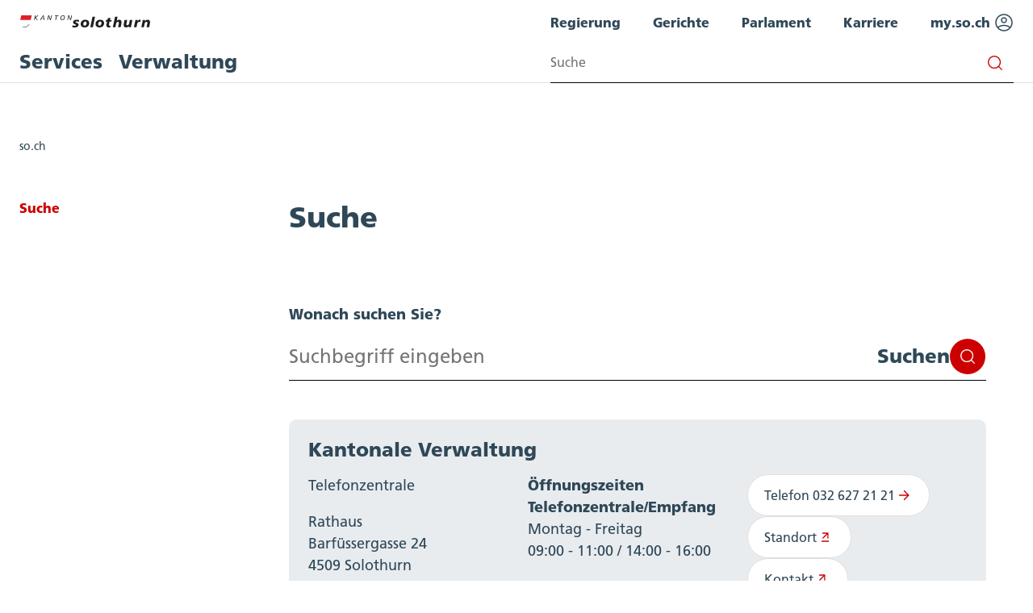

--- FILE ---
content_type: text/html; charset=utf-8
request_url: https://so.ch/suche/suche/?tx_solr%5Bfilter%5D%5B0%5D=types%3Apages&tx_solr%5Bfilter%5D%5B1%5D=rootline%3A%2F4688%2F18358%2F&tx_solr%5Bfilter%5D%5B2%5D=rootline%3A%2F4688%2F4323%2F18330%2F4502%2F&tx_solr%5Bfilter%5D%5B3%5D=rootline%3A%2F4688%2F32%2F10418%2F10336%2F&tx_solr%5Bfilter%5D%5B4%5D=rootline%3A%2F4688%2F553%2F3871%2F24575%2F&tx_solr%5Bfilter%5D%5B5%5D=rootline%3A%2F4688%2F32%2F296%2F17907%2F&tx_solr%5Bfilter%5D%5B6%5D=rootline%3A%2F4688%2F553%2F2222%2F2379%2F&tx_solr%5Bfilter%5D%5B7%5D=rootline%3A%2F4688%2F32%2F17914%2F112%2F&tx_solr%5Bfilter%5D%5B8%5D=rootline%3A%2F4688%2F4323%2F18323%2F4466%2F&tx_solr%5Bfilter%5D%5B9%5D=rootline%3A%2F4688%2F323%2F355%2F&tx_solr%5Bfilter%5D%5B10%5D=rootline%3A%2F4688%2F18358%2F23381%2F&tx_solr%5Bfilter%5D%5B11%5D=rootline%3A%2F4688%2F553%2F1326%2F1403%2F&tx_solr%5Bfilter%5D%5B12%5D=rootline%3A%2F4688%2F4323%2F4324%2F4326%2F&tx_solr%5Bfilter%5D%5B13%5D=rootline%3A%2F4688%2F4323%2F18330%2F4500%2F&tx_solr%5Bfilter%5D%5B14%5D=rootline%3A%2F4688%2F553%2F2222%2F2225%2F&tx_solr%5Bfilter%5D%5B15%5D=rootline%3A%2F4688%2F553%2F2222%2F2231%2F&tx_solr%5Bfilter%5D%5B16%5D=rootline%3A%2F4688%2F553%2F3323%2F&tx_solr%5Bfilter%5D%5B17%5D=rootline%3A%2F4688%2F553%2F3323%2F3347%2F&tx_solr%5Bfilter%5D%5B18%5D=rootline%3A%2F4688%2F4323%2F18330%2F20990%2F&tx_solr%5Bfilter%5D%5B19%5D=rootline%3A%2F4688%2F323%2F13627%2F25399%2F
body_size: 8700
content:
<!DOCTYPE html>
<html lang="de">
<head>

<meta charset="utf-8">
<!-- 
	This website is powered by TYPO3 - inspiring people to share!
	TYPO3 is a free open source Content Management Framework initially created by Kasper Skaarhoj and licensed under GNU/GPL.
	TYPO3 is copyright 1998-2026 of Kasper Skaarhoj. Extensions are copyright of their respective owners.
	Information and contribution at https://typo3.org/
-->



<title>Suche - Kanton Solothurn</title>
<meta name="generator" content="TYPO3 CMS">
<meta name="robots" content="noindex,nofollow">
<meta name="viewport" content="width=device-width, initial-scale=1, maximum-scale=2">
<meta name="twitter:card" content="summary">
<meta name="google-site-verification" content="AnRKPckuPMMUq5H1Ub6t-0c21_j7BllMUU-c1R1D61c">


<link rel="stylesheet" href="/typo3temp/assets/compressed/merged-bad567f9692372bce601f8170b6e4750.css?1768888471" media="all">








</head>
<body id="Page4694" class="layout-content">
<div class="page">

	<header id="header" data-header>
		
    <div class="header-container">
        <a aria-label="Zur Hauptseite" class="logo" title="Zur Hauptseite" accesskey="0" href="/" data-link-type="page">
	<svg xmlns="http://www.w3.org/2000/svg" id="logo" viewBox="0 0 171.086 15.742">
		<g>
			<path d="m20.424.104h.877l-.595,2.634.016.017L23.658.104h1.156l-3.296,2.951,2.43,3.036h-1.105l-2.242-2.864-.613,2.864h-.887L20.424.104Z" fill="#1d1d1b"></path>
			<path d="m31.676,3.878h-2.428l1.852-2.848.576,2.848Zm-4.827,2.213h.972l.981-1.509h3.006l.324,1.509h.904L31.685.104h-.867s-3.969,5.987-3.969,5.987Z" fill="#1d1d1b"></path>
			<path d="m37.714.104h1.157l1.726,5.017h.018L41.701.104h.833l-1.332,5.987h-1.131l-1.726-4.975h-.016l-1.042,4.975h-.843L37.714.104Z" fill="#1d1d1b"></path>
			<path d="m50.965.858h-1.903l-1.147,5.233h-.886l1.149-5.233h-1.902l.167-.754h4.687s-.165.754-.165.754Z" fill="#1d1d1b"></path>
			<path d="m54.55,3.681c0-1.527.998-2.925,2.496-2.925,1.052,0,1.577.644,1.577,1.793,0,1.305-.891,2.892-2.401,2.892-1.105,0-1.671-.695-1.671-1.76h0Zm-.93-.025c0,1.654.884,2.538,2.567,2.538,2.218,0,3.367-1.87,3.367-3.765,0-1.527-.92-2.429-2.481-2.429-2.242,0-3.453,1.956-3.453,3.656Z" fill="#1d1d1b"></path>
			<path d="m64.057.104h1.157l1.726,5.017h.018l1.087-5.017h.832l-1.332,5.987h-1.13l-1.726-4.975h-.018l-1.043,4.975h-.842s1.271-5.987,1.271-5.987Z" fill="#1d1d1b"></path>
			<path d="m69.661,12.986c.847.367,1.765.551,2.684.551.532,0,1.855-.054,1.855-.846,0-1.359-3.952-.661-3.952-3.824,0-2.242,2.611-3.142,4.834-3.142.828,0,1.987.182,3.181.57l-.699,2.168c-.846-.348-1.654-.533-2.648-.533-.734,0-1.543.166-1.543.827,0,1.065,4.136.993,4.136,3.4,0,2.372-2.005,3.548-4.485,3.584-1.453.019-2.997-.201-4.027-.495l.663-2.261h0Z" fill="#1d1d1b"></path>
			<path d="m87.97,9.971c0,2.17-.974,3.457-2.519,3.457-1.12.018-1.8-.847-1.8-2.133,0-1.526.992-3.254,2.592-3.254,1.288,0,1.728.939,1.728,1.93h0Zm3.419.037c0-2.408-1.728-4.282-4.982-4.282-3.75,0-6.176,2.278-6.176,5.642,0,2.407,1.434,4.374,4.982,4.374,3.583,0,6.176-1.745,6.176-5.735h0Z" fill="#1d1d1b"></path>
			<path d="m95.708,1.737h3.346l-2.868,13.786h-3.345l2.868-13.786h0Z" fill="#1d1d1b"></path>
			<path d="m107.455,9.971c0,2.17-.976,3.457-2.519,3.457-1.12.018-1.802-.847-1.802-2.133,0-1.526.994-3.254,2.593-3.254,1.286,0,1.728.939,1.728,1.93Zm3.418.037c0-2.408-1.728-4.282-4.98-4.282-3.751,0-6.178,2.278-6.178,5.642,0,2.407,1.434,4.374,4.983,4.374,3.583,0,6.174-1.745,6.174-5.735h.001Z" fill="#1d1d1b"></path>
			<path d="m113.372,5.946h1.894l.458-2.059,3.495-.938-.663,2.997h2.28l-.405,2.317h-2.408l-.571,2.665c-.146.716-.273,1.194-.273,1.653,0,.644.421,1.066,1.083,1.066.349,0,.717-.147,1.066-.276l-.366,2.187c-.699.111-1.398.183-2.059.183-1.691,0-3.034-.827-3.034-2.83,0-.478.072-.956.294-1.966l.57-2.684h-1.765l.404-2.317v.002Z" fill="#1d1d1b"></path>
			<path d="m125.247,1.737h3.346l-1.177,5.606h.037c.68-.899,1.783-1.617,3.328-1.617,1.929,0,2.975,1.434,2.975,3.308,0,.643-.053,1.01-.255,2.022l-.882,4.467h-3.419l.918-4.485c.093-.479.222-.955.222-1.453,0-.57-.366-1.14-1.286-1.103-1.397,0-2.225,1.215-2.464,2.628l-.936,4.412h-3.31l2.905-13.786h-.002Z" fill="#1d1d1b"></path>
			<path d="m146.496,13.023c-.165.828-.312,1.636-.405,2.5h-3.069l.258-1.563h-.037c-.956,1.066-1.948,1.782-3.696,1.782-1.929,0-2.975-1.433-2.975-3.308,0-.644.053-1.011.257-2.021l.882-4.468h3.418l-.918,4.485c-.093.478-.222.955-.222,1.452,0,.571.368,1.14,1.286,1.104,1.398,0,2.226-1.213,2.464-2.628l.937-4.412h3.308l-1.489,7.077h.001Z" fill="#1d1d1b"></path>
			<path d="m154.952,5.946l-.368,1.967h.037c.534-1.121,1.599-2.186,2.959-2.186.44,0,.956.054,1.397.238l-.754,2.923c-.423-.333-.9-.405-1.525-.405-1.397,0-2.223,1.215-2.463,2.628l-.937,4.412h-3.31l1.489-7.078c.167-.827.315-1.635.405-2.499h3.07,0Z" fill="#1d1d1b"></path>
			<path d="m161.161,8.445c.166-.827.312-1.635.405-2.499h3.069l-.257,1.563h.035c.956-1.065,1.95-1.782,3.696-1.782,1.93,0,2.977,1.434,2.977,3.308,0,.643-.055,1.01-.257,2.022l-.882,4.467h-3.418l.918-4.485c.094-.479.222-.955.222-1.453,0-.57-.368-1.14-1.288-1.103-1.397,0-2.225,1.215-2.463,2.628l-.939,4.412h-3.307s1.489-7.078,1.489-7.078Z" fill="#1d1d1b"></path>
		</g>
		<g>
			<path d="m2.364.109h13.713s-1.474,6.483-2.234,9.833c-.771,3.393-4.621,5.774-8.159,5.774-3.496,0-6.321-2.402-5.559-5.752C.886,6.613,2.364.109,2.364.109Z" fill="#fff"></path>
			<path d="m4.602,15.073l-.88.375c.613.174,1.274.268,1.961.268,3.017,0,6.261-1.732,7.629-4.347l-.858.362c-1.473,2.159-4.339,3.436-6.771,3.436-.37,0-.73-.036-1.081-.093h0Z" fill="#1d1d1b"></path>
			<path d="m2.364.109s-.682,2.998-1.357,5.972h13.713c.676-2.972,1.357-5.972,1.357-5.972,0,0-13.713,0-13.713,0Z" fill="#e01f26"></path>
		</g>
	</svg>
</a>

        
	<nav class="main-navigation" aria-label="Hauptnavigation" data-navigation-container role="navigation">
		<ul>
			
				<li>
					
							<a href="/services/" class="main-navigation-item" role="menuitem" accesskey="1">Services</a>
							
				</li>
			
				<li>
					
							<a href="/verwaltung/" class="main-navigation-item" role="menuitem" accesskey="2">Verwaltung</a>
							
				</li>
			
		</ul>
	</nav>

        
	<div class="mobile-navigation" data-navigation-mobile>

		
		
	<button class="button button-circle small button-menu-toggle " data-navigation-mobile-toggler>
		

	
		<svg class="icon " viewBox="0 0 24 24"><title>open Menu</title><use href="/_assets/c8d0967b4988991174d5ef9b73cf6001/dist/Sprite.svg#icons--bars"></use></svg>
	
	






		

	
		<svg class="icon icon-close" viewBox="0 0 24 24"><title>close Menu</title><use href="/_assets/c8d0967b4988991174d5ef9b73cf6001/dist/Sprite.svg#icons--cancel"></use></svg>
	
	






	</button>


		
		<div class="mobile-navigation-overlay" data-navigation-mobile-toggle>
			
			
					
					
					<nav class="verwaltung-nav">
						
	<div class="mobile-menu"
		role="navigation">
		
	<ul data-level="">
		
			
			

			<li data-navigation-parent="true">
				
				
						
								
	<a href="/verwaltung/bau-und-justizdepartement/" class="mobile-navigation-item" role="menuitem" data-link-type="page">Bau- und Justizdepartement</a>

							
					

			</li>
		
			
			

			<li data-navigation-parent="true">
				
				
						
								
	<a href="/verwaltung/departement-fuer-bildung-kultur-und-sport/" class="mobile-navigation-item" role="menuitem" data-link-type="page">Departement für Bildung, Kultur und Sport</a>

							
					

			</li>
		
			
			

			<li data-navigation-parent="true">
				
				
						
								
	<a href="/verwaltung/finanzdepartement/" class="mobile-navigation-item" role="menuitem" data-link-type="page">Finanzdepartement</a>

							
					

			</li>
		
			
			

			<li data-navigation-parent="true">
				
				
						
								
	<a href="/verwaltung/departement-des-innern/" class="mobile-navigation-item" role="menuitem" data-link-type="page">Departement des Innern</a>

							
					

			</li>
		
			
			

			<li data-navigation-parent="true">
				
				
						
								
	<a href="/verwaltung/volkswirtschaftsdepartement/" class="mobile-navigation-item" role="menuitem" data-link-type="page">Volkswirtschaftsdepartement</a>

							
					

			</li>
		
			
			

			<li data-navigation-parent="true">
				
				
						
								
	<a href="/verwaltung/staatskanzlei/" class="mobile-navigation-item" role="menuitem" data-link-type="page">Staatskanzlei</a>

							
					

			</li>
		
	</ul>

	</div>

					</nav>
				

			
			<nav class="verwaltung-nav">
				
	<div class="mobile-menu"
		role="navigation">
		
	<ul data-level="">
		
			
			

			<li >
				
				
						
								
	<a href="/regierung/" class="mobile-navigation-item" role="menuitem" data-link-type="page">Regierung</a>

							
					

			</li>
		
			
			

			<li >
				
				
						
								
	<a href="/gerichte/" class="mobile-navigation-item" role="menuitem" data-link-type="page">Gerichte</a>

							
					

			</li>
		
			
			

			<li >
				
				
						
								
	<a href="/parlament/" class="mobile-navigation-item" role="menuitem" data-link-type="page">Parlament</a>

							
					

			</li>
		
			
			

			<li >
				
				
						
								
	<a href="https://karriere.so.ch" class="mobile-navigation-item parent" role="menuitem" data-link-type="www" target="_blank">Karriere 
		
	
	<button class="button button-circle button-plain " >
		

	
		<svg class="icon " viewBox="0 0 24 24"><use href="/_assets/c8d0967b4988991174d5ef9b73cf6001/dist/Sprite.svg#icons--open-in-window"></use></svg>
	
	






	</button>

	</a>

							
					

			</li>
		
			
			

			<li >
				
				
						
								
	<a href="https://my.so.ch" class="mobile-navigation-item parent" role="menuitem" data-link-type="www" target="_blank">my.so.ch 
		
	
	<button class="button button-circle button-plain " >
		

	
		<svg class="icon " viewBox="0 0 24 24"><use href="/_assets/c8d0967b4988991174d5ef9b73cf6001/dist/Sprite.svg#icons--open-in-window"></use></svg>
	
	






	</button>

	</a>

							
					

			</li>
		
	</ul>

	</div>

			 </nav>
			
			
    
    
    <div class="global-search">
        <div class="search-box small">
            
            <form method="get" action="/suche/suche/">
                <div class="input search-input-container">
                    <input type="text" class="search-input" name="q" value="" placeholder="suche" aria-label="Search input" aria-required="true">
                    <label for="search-input" class="sr-only">Suchen</label>
                    
	<button class="button button-search button-plain " type="submit" data-search-submit >
		<span>

	
		<svg class="icon " viewBox="0 0 24 24"><use href="/_assets/c8d0967b4988991174d5ef9b73cf6001/dist/Sprite.svg#icons--search"></use></svg>
	
	





</span>
	</button>

                </div>
            </form>
        </div>
    </div>












		</div>
	</div>

        
	<nav class="service-navigation" aria-label="Schnellnavigation" role="navigation">
		<ul>	
			
				<li>
					
					<a href="/regierung/" target="_blank" role="menuitem" class="service-navigation-item" data-link-type="url">
						Regierung
						
					</a>
				</li>
			
				<li>
					
					<a href="/gerichte/" target="_blank" role="menuitem" class="service-navigation-item" data-link-type="url">
						Gerichte
						
					</a>
				</li>
			
				<li>
					
					<a href="/parlament/" target="_blank" role="menuitem" class="service-navigation-item" data-link-type="url">
						Parlament
						
					</a>
				</li>
			
				<li>
					
					<a href="https://karriere.so.ch" target="_blank" role="menuitem" class="service-navigation-item" data-link-type="url" data-link-domain="karriere.so.ch">
						Karriere
						
					</a>
				</li>
			
				<li>
					
					<a href="https://my.so.ch" target="_blank" role="menuitem" rel="noreferrer" class="service-navigation-item" data-link-type="url" data-link-domain="my.so.ch">
						my.so.ch
						
							<svg class="icon" viewBox="0 0 24 24"><title>my.so.ch</title><use href="/_assets/c8d0967b4988991174d5ef9b73cf6001/dist/Sprite.svg#icons--profile-circled"></use></svg>
						
					</a>
				</li>
			
		</ul>
	</nav>

        
        
    
    
    <div class="global-search">
        <div class="search-box small">
            
            <form method="get" action="/suche/suche/">
                <div class="input search-input-container">
                    <input type="text" class="search-input" name="q" value="" placeholder="Suche" aria-label="Search input" aria-required="true">
                    <label for="search-input" class="sr-only">Suchen</label>
                    
	<button class="button button-search button-plain " type="submit" data-search-submit >
		<span>

	
		<svg class="icon " viewBox="0 0 24 24"><use href="/_assets/c8d0967b4988991174d5ef9b73cf6001/dist/Sprite.svg#icons--search"></use></svg>
	
	





</span>
	</button>

                </div>
            </form>
        </div>
    </div>












    </div>

	</header>

    <div class="breadcrump-container">
        
	<ul class="breadcrumb" aria-label="Breadcrumb" data-scrolled-left>
		
			<li>
				
						<svg class="icon mobile-breadcrumb" viewBox="0 0 24 24"><title>so.ch</title><use href="/_assets/c8d0967b4988991174d5ef9b73cf6001/dist/Sprite.svg#icons--chevron-left"></use></svg>
						<a href="/" >so.ch</a>
					
			</li>
		
	</ul>

    </div>
    
    
	<nav class="site-navigation" aria-labelledby="sitenavigation">
		<h3 id="sitenavigation" class="sr-only">Seitennavigation: Suche</h3>
		<a href="/suche/suche/" target="" title="Suche" class="site-navigation-header">
			
    <h5 class="" id="header-">Suche</h5>

		</a>
		
	<ul>
		
	</ul>

	</nav>


    <main id="main-content" class="main-content">


        
                
                            <div id="cPageTitle" class="element-container pagetitle-container">
                                
    <div class="container-content">
        <h1 class="pagetitle content">Suche</h1>
    </div>

                            </div>
                        
            

        

    
    

    <!--DMAILER_SECTION_BOUNDARY_-->
<div id="c130592" 
    class="element-container element-type-list">
    <div class="container-content">
        

        
                
    
    <h3 class="" id="header-130592"></h3>


                
    
        
    <div class="content">

        <div class="global-serach" data-service-search>
            
	<div class="search-box global-search " data-search-global>

		
    <h4 class="" id="header-">Wonach suchen Sie?</h4>


		<form method="get" id="tx-solr-search-form-global" action="/suche/suche/" role="search" aria-label="Suche in so.ch" accept-charset="utf-8">
			<div class="input search-input-container">
				<input type="text" class="search-input" name="tx_solr[q]" value="" placeholder="Suchbegriff eingeben" aria-label="Search input" aria-required="true">
				<label for="search-input" class="sr-only">Suchen</label>
				
	<button class="button button-search " type="submit" data-search-submit >
		Suchen<span>

	
		<svg class="icon " viewBox="0 0 24 24"><use href="/_assets/c8d0967b4988991174d5ef9b73cf6001/dist/Sprite.svg#icons--search"></use></svg>
	
	





</span>
	</button>

				
			</div>
		</form>

		

	</div>



        </div>


        
    </div>


    

            
    </div>
</div>
<!--DMAILER_SECTION_BOUNDARY_END-->

    
    
    <div id="PageAddress" class="element-container element-type-address">
        <div class="container-content">
            <div class="content content-small-gap">
                
    
    <div class="address-box " id="address-955">
        
            <div class="row">
                
    <h3 class="" id="header-955">Kantonale Verwaltung</h3>

            </div>
        

        <div class="row">
            <div class="col">
                
                    <p>
                        
                            <span class="firstName">Telefonzentrale</span>
                        
                        
                    </p>
                
                
                    <p>
                        
                            Rathaus<br />
Barfüssergasse 24
                        
                        
                            </br>
                                4509
                            
                            Solothurn
                        
                    </p>
                
            </div>

            
                <div class="col">
                    <p><strong>Öffnungszeiten Telefonzentrale/Empfang</strong><br>Montag - Freitag<br>09:00 - 11:00 / 14:00 - 16:00</p>
                </div>
            
            
            
                <div class="col">
                    <ul class="button-list vertical left">
                        
                            <li>
                                
	<a href="tel:0326272121" class="button" data-link-type="telephone">
		Telefon 032 627 21 21
		

	
		<svg class="icon " viewBox="0 0 24 24"><title>Telefon 032 627 21 21</title><use href="/_assets/c8d0967b4988991174d5ef9b73cf6001/dist/Sprite.svg#icons--arrow-right"></use></svg>
	
	






	</a>

                            </li>
                        

                        

                        

                        
                            <li>
                                
	<a href="http://geo.so.ch/standortkarte/index.html?egid=1764806"  class="button " target=_blank>Standort
		

	
		<svg class="icon " viewBox="0 0 24 24"><title>Standort</title><use href="/_assets/c8d0967b4988991174d5ef9b73cf6001/dist/Sprite.svg#icons--open-in-window"></use></svg>
	
	






	</a>

                            </li>
                        
                        
                        
                            <li>
                                
                                
	<a href="https://formulare.so.ch/stk_inter/kontaktSolothurn"  class="button " target=_blank>Kontakt
		

	
		<svg class="icon " viewBox="0 0 24 24"><title>Kontakt</title><use href="/_assets/c8d0967b4988991174d5ef9b73cf6001/dist/Sprite.svg#icons--open-in-window"></use></svg>
	
	






	</a>

                            </li>
                        

                        
                    </ul>
                </div>
            
        </div>
    </div>




            </div>
        </div>
    </div>


    </main>

    
    <footer id="footer">
        <div class="container-full">
            <div class="element-container footer-dark">
                <div class="container-content container-footer">
                    
                    <div class="footer-social">
                        <!--DMAILER_SECTION_BOUNDARY_-->
<div id="c500070" 
    class="element-container element-type-mask_sow_linklist_socialmedia socialmedia-footer">
    <div class="container-content">
        

        
                
    

                
    <div class="card">
        
            
    <h4 class="" id="header-social">Bleiben Sie informiert</h4>

        

        
            <ul class="button-list vertical">
                
                    
                    <li>
	<a class="button button-social " href="https://www.facebook.com/kantonsolothurn" target="_blank" title="">
		<span>
	<?xml version="1.0" encoding="UTF-8"?>
	<svg xmlns="http://www.w3.org/2000/svg" width="24" height="24" viewBox="0 0 24 24">
	<path d="M12.58 19.11H9.75996C9.56996 19.11 9.40996 18.95 9.40996 18.76V12.09H8.30996C8.11996 12.09 7.95996 11.93 7.95996 11.74V9.43001C7.95996 9.24001 8.11996 9.08001 8.30996 9.08001H9.40996V8.00001C9.40996 5.74001 10.61 4.60001 12.99 4.60001C13.84 4.60001 14.48 4.73001 15.21 4.88001C15.39 4.92001 15.51 5.09001 15.49 5.28001L15.14 7.49001C15.13 7.58001 15.07 7.67001 14.99 7.72001C14.91 7.77001 14.82 7.80001 14.72 7.78001C14.35 7.71001 13.84 7.65001 13.54 7.65001C12.93 7.65001 12.93 7.76001 12.93 8.32001V9.08001H14.83C14.93 9.08001 15.02 9.12001 15.09 9.19001C15.16 9.26001 15.19 9.36001 15.18 9.46001L14.98 11.77C14.96 11.95 14.81 12.09 14.63 12.09H12.93V18.76C12.93 18.95 12.77 19.11 12.58 19.11ZM10.11 18.41H12.23V11.74C12.23 11.55 12.39 11.39 12.58 11.39H14.31L14.45 9.78001H12.58C12.39 9.78001 12.23 9.62001 12.23 9.43001V8.31001C12.23 7.65001 12.33 6.94001 13.54 6.94001C13.79 6.94001 14.16 6.97001 14.5 7.02001L14.74 5.49001C14.16 5.37001 13.65 5.29001 12.99 5.29001C11 5.30001 10.11 6.13001 10.11 8.00001V9.43001C10.11 9.62001 9.94996 9.78001 9.75996 9.78001H8.65996V11.39H9.75996C9.94996 11.39 10.11 11.55 10.11 11.74V18.41Z" />
	</svg>
</span>
		Facebook
	</a>
</li>
                
                    
                    <li>
	<a class="button button-social " href="https://twitter.com/kantonsolothurn" target="_blank" title="">
		<span>
	<?xml version="1.0" encoding="UTF-8"?>
	<svg width="24" height="24" xmlns="http://www.w3.org/2000/svg">
		<path d="m12.3843,9.59375l4.14942,-4.59375l1.3476,0l-4.8554,5.375l7.0849,8.625l-4.5,0l-4.94137,-6.01562l-5.43359,6.01562l-1.34668,0l6.13867,-6.79688l-5.91699,-7.20312l4.5,0l3.77344,4.59375zm3.69922,8.40625l1.9121,0l-9.85742,-12l-1.91211,0l9.85743,12z"/>
	</svg>
</span>
		X
	</a>
</li>
                
                    
                    <li>
	<a class="button button-social " href="https://www.instagram.com/kantonsolothurn/" target="_blank" title="">
		<span>
	<?xml version="1.0" encoding="UTF-8"?>
	<svg width="24" height="24" viewBox="0 0 24 24" xmlns="http://www.w3.org/2000/svg">
		<path d="M19.5 8.44434C19.5 7.39824 19.0844 6.39497 18.3447 5.65527C17.605 4.91557 16.6018 4.50003 15.5557 4.5H8.44434C7.39824 4.50003 6.39497 4.91557 5.65527 5.65527C4.91557 6.39497 4.50003 7.39824 4.5 8.44434V15.5557C4.50003 16.6018 4.91557 17.605 5.65527 18.3447C6.39497 19.0844 7.39824 19.5 8.44434 19.5H15.5557C16.6018 19.5 17.605 19.0844 18.3447 18.3447C19.0844 17.605 19.5 16.6018 19.5 15.5557V8.44434ZM20.5 15.5557C20.5 16.867 19.979 18.1245 19.0518 19.0518C18.1245 19.979 16.867 20.5 15.5557 20.5H8.44434C7.13303 20.5 5.87548 19.979 4.94824 19.0518C4.021 18.1245 3.50003 16.867 3.5 15.5557V8.44434C3.50003 7.13303 4.021 5.87548 4.94824 4.94824C5.87548 4.021 7.13303 3.50003 8.44434 3.5H15.5557C16.867 3.50003 18.1245 4.021 19.0518 4.94824C19.979 5.87548 20.5 7.13303 20.5 8.44434V15.5557Z"/>
		<path d="M15.5 12C15.5 11.0717 15.131 10.1818 14.4746 9.52539C13.8182 8.86901 12.9283 8.5 12 8.5C11.0717 8.5 10.1818 8.86901 9.52539 9.52539C8.86901 10.1818 8.5 11.0717 8.5 12C8.5 12.9283 8.86901 13.8182 9.52539 14.4746C10.1818 15.131 11.0717 15.5 12 15.5C12.9283 15.5 13.8182 15.131 14.4746 14.4746C15.131 13.8182 15.5 12.9283 15.5 12ZM16.5 12C16.5 13.1935 16.0256 14.3377 15.1816 15.1816C14.3377 16.0256 13.1935 16.5 12 16.5C10.8065 16.5 9.66227 16.0256 8.81836 15.1816C7.97445 14.3377 7.5 13.1935 7.5 12C7.5 10.8065 7.97445 9.66227 8.81836 8.81836C9.66227 7.97445 10.8065 7.5 12 7.5C13.1935 7.5 14.3377 7.97445 15.1816 8.81836C16.0256 9.66227 16.5 10.8065 16.5 12Z"/>
		<path d="M16.99 7.011L17 7L16.99 7.011Z"/>
		<path d="M17.5447 7.51565C17.266 7.82194 16.7915 7.84499 16.4851 7.56643C16.1786 7.28782 16.1567 6.81335 16.4353 6.50686L17.5447 7.51565ZM16.4451 6.49514C16.7237 6.18886 17.1982 6.16677 17.5046 6.44534C17.8109 6.72399 17.834 7.19848 17.5554 7.50491L17.5447 7.51565L16.4353 6.50686L16.4451 6.49514Z"/>
	</svg>
</span>
		Instagram
	</a>
</li>
                
                    
                    <li>
	<a class="button button-social " href="https://ch.linkedin.com/company/kanton-solothurn" target="_blank" title="">
		<span>
	<?xml version="1.0" encoding="UTF-8"?>
	<svg width="16" height="16" viewBox="0 0 16 16" xmlns="http://www.w3.org/2000/svg">
	<path d="M4.00024 5.38992C4.20722 5.39008 4.37524 5.55791 4.37524 5.76492V15.1761C4.37524 15.3831 4.20722 15.5509 4.00024 15.5511H1.05884C0.851731 15.5511 0.683838 15.3832 0.683838 15.1761V5.76492C0.683838 5.55782 0.851731 5.38992 1.05884 5.38992H4.00024ZM11.6067 5.15457H11.6057C12.5677 5.15815 13.5562 5.45604 14.3088 6.15848C15.072 6.87085 15.551 7.96094 15.551 9.45926V9.46024L15.5276 15.178C15.5267 15.3845 15.3591 15.5511 15.1526 15.5511H12.2122C12.0051 15.5511 11.8372 15.3832 11.8372 15.1761V10.135C11.8371 9.44682 11.6747 9.03126 11.4651 8.79129C11.262 8.55894 10.969 8.43973 10.5823 8.43973H10.4915C10.083 8.48153 9.70659 8.68048 9.44263 8.99539C9.17565 9.31398 9.04499 9.72568 9.07935 10.1399C9.08017 10.15 9.08129 10.1601 9.0813 10.1702V15.1761C9.0813 15.383 8.91319 15.5508 8.7063 15.5511H5.76489C5.55779 15.5511 5.38989 15.3832 5.38989 15.1761V5.76492C5.38989 5.55782 5.55779 5.38992 5.76489 5.38992H8.52954C8.73657 5.39002 8.90454 5.55787 8.90454 5.76492V6.09109C9.16542 5.87762 9.44946 5.69835 9.72681 5.55692C10.3074 5.26088 10.9558 5.12203 11.6067 5.15457ZM1.43384 14.8011H3.62524V6.13992H1.43384V14.8011ZM2.58521 0.448517L2.78833 0.460236C2.99 0.481579 3.18774 0.532444 3.37524 0.611603C3.62556 0.717327 3.85339 0.871257 4.04419 1.06473C4.23489 1.25815 4.38535 1.48786 4.48755 1.73953C4.58939 1.99044 4.64146 2.2588 4.63989 2.52957V2.59109C4.63337 2.86274 4.57312 3.13071 4.46313 3.37918C4.35308 3.62773 4.19511 3.85283 3.99829 4.04031C3.8015 4.22773 3.56922 4.37413 3.31567 4.47195C3.06503 4.56864 2.79807 4.61504 2.52954 4.60965V4.61063C2.5283 4.61063 2.52688 4.60965 2.52563 4.60965C2.52381 4.60961 2.5216 4.61067 2.51978 4.61063V4.60965C1.97144 4.60712 1.44582 4.38912 1.05786 4.00125C0.667661 3.61105 0.448532 3.08139 0.448486 2.52957C0.448486 1.97769 0.66762 1.44813 1.05786 1.05789C1.4481 0.667651 1.97766 0.448517 2.52954 0.448517H2.58521ZM12.5872 14.8011H14.7795L14.801 9.45926L14.7961 9.21414C14.7477 8.01947 14.3444 7.21817 13.7971 6.70731C13.2073 6.15679 12.4088 5.90457 11.5881 5.90457C11.5819 5.90457 11.5758 5.9039 11.5696 5.90359C11.0496 5.87756 10.5315 5.98837 10.0676 6.22488C9.58132 6.47285 9.1167 6.83391 8.84399 7.25223C8.75335 7.39122 8.58119 7.4538 8.42212 7.40652C8.26328 7.35914 8.15459 7.21293 8.15454 7.04715V6.13992H6.13989V14.8011H8.3313V10.1702C8.28963 9.56976 8.48038 8.97592 8.86743 8.51395C9.2613 8.04393 9.82522 7.74869 10.4358 7.69168L10.4709 7.68973H10.5823C11.1309 7.68973 11.6527 7.8648 12.0305 8.29715C12.4016 8.72183 12.5871 9.34131 12.5872 10.135V14.8011ZM1.19849 2.52957C1.19853 2.88233 1.33878 3.22048 1.58813 3.47C1.83772 3.71959 2.17657 3.86063 2.52954 3.86063H2.53833C2.71157 3.86489 2.88447 3.83512 3.04614 3.77274C3.20778 3.71035 3.35526 3.61587 3.48071 3.49637C3.60612 3.37687 3.70745 3.23386 3.77759 3.07547C3.84762 2.91718 3.88572 2.74656 3.88989 2.57352V2.52664C3.89108 2.35366 3.85822 2.18206 3.79321 2.02176C3.72803 1.86125 3.63165 1.71444 3.51001 1.59109C3.38842 1.46781 3.24373 1.36943 3.08423 1.30203C2.96456 1.25149 2.83795 1.21895 2.70923 1.20535L2.57935 1.19852H2.52954C2.17657 1.19852 1.83772 1.33858 1.58813 1.58817C1.33855 1.83775 1.19849 2.1766 1.19849 2.52957Z" />
	</svg>
</span>
		LinkedIn
	</a>
</li>
                
            </ul>
        

        
            <ul class="button-list vertical">
                
                    
                    <li>
	<a href="https://karriere.so.ch/stellenmarkt/offene-stellen/"  class="button button-secondary " >Offene Stellen
		

	
		<svg class="icon " viewBox="0 0 24 24"><title>Offene Stellen</title><use href="/_assets/c8d0967b4988991174d5ef9b73cf6001/dist/Sprite.svg#icons--arrow-right"></use></svg>
	
	






	</a>
</li>
                
                    
                    <li>
	<a href="https://amtsblatt.so.ch/"  class="button button-secondary " >Amtsblatt
		

	
		<svg class="icon " viewBox="0 0 24 24"><title>Amtsblatt</title><use href="/_assets/c8d0967b4988991174d5ef9b73cf6001/dist/Sprite.svg#icons--arrow-right"></use></svg>
	
	






	</a>
</li>
                
                    
                    <li>
	<a href="http://bgs.so.ch/"  class="button button-secondary " >Bereinigte Gesetzessammlung (BGS)
		

	
		<svg class="icon " viewBox="0 0 24 24"><title>Bereinigte Gesetzessammlung (BGS)</title><use href="/_assets/c8d0967b4988991174d5ef9b73cf6001/dist/Sprite.svg#icons--arrow-right"></use></svg>
	
	






	</a>
</li>
                
            </ul>
            
        
    </div>


            
    </div>
</div>
<!--DMAILER_SECTION_BOUNDARY_END-->

                    </div>
                    <div class="footer-linklist">
                        <!--DMAILER_SECTION_BOUNDARY_-->
<div id="c500071" 
    class="element-container element-type-mask_sow_two_column_link_list">
    <div class="container-content">
        

        
                
    

                
    
    <h4 class="" id="header-500071">Direktlinks</h4>

    
    <div class="two-column-link-list">
        
            
    
        <ul class="linklist linklist-menu">
            
                <li>
                    
                        <a href="/verwaltung/bau-und-justizdepartement/amt-fuer-geoinformation/geoportal/" data-link-type="page">Geoportal</a>
                    
                </li>
            
                <li>
                    
                        <a href="/verwaltung/staatskanzlei/medien/" data-link-type="page">Medien</a>
                    
                </li>
            
                <li>
                    
                        <a href="/verwaltung/departement-des-innern/polizei/" data-link-type="page">Polizei</a>
                    
                </li>
            
                <li>
                    
                        <a href="/verwaltung/finanzdepartement/amt-fuer-finanzen/statistikportal/" data-link-type="page">Statistikportal</a>
                    
                </li>
            
                <li>
                    
                        <a href="https://steuerbuch.so.ch/" data-link-type="page">Steuerbuch</a>
                    
                </li>
            
        </ul>
    

        
        
            
    
        <ul class="linklist linklist-menu">
            
                <li>
                    
                        <a href="/allgemeine-informationen/einwohnergemeinden/" data-link-type="page">Einwohnergemeinden</a>
                    
                </li>
            
                <li>
                    
                        <a href="/allgemeine-informationen/gesetzliche-feiertage/" data-link-type="page">Gesetzliche Feiertage</a>
                    
                </li>
            
                <li>
                    
                        <a href="/verwaltung/staatskanzlei/publikationen/staatskalender/" data-link-type="page">Staatskalender</a>
                    
                </li>
            
                <li>
                    
                        <a href="/verwaltung/finanzdepartement/personalamt/infos-fuer-mitarbeitende-und-fuehrungskraefte/mitarbeitende-informieren-und-beraten/so-personalzeitschrift/" data-link-type="page">SO! Personalzeitschrift</a>
                    
                </li>
            
        </ul>
    

        
    </div>


            
    </div>
</div>
<!--DMAILER_SECTION_BOUNDARY_END-->

                    </div>
                </div>
            </div>
        </div>
        <div class="container-full footer-meta">
            
	<p class="copyright">© 2026, Kanton Solothurn</p>

            
	<nav class="meta-navigation" aria-label="Schnellnavigation" role="navigation">
		<ul>
			
				<li>
					<a href="/rechtliches/" class="meta-navigation-item" role="menuitem">Rechtliches</a>
				</li>
			
				<li>
					<a href="/impressum/" class="meta-navigation-item" role="menuitem">Impressum</a>
				</li>
			
				<li>
					<a href="https://karriere.so.ch/stellenmarkt/offene-stellen/" class="meta-navigation-item" role="menuitem">Offene Stellen</a>
				</li>
			
				<li>
					<a href="/newsletter-1/" class="meta-navigation-item" role="menuitem">Newsletter</a>
				</li>
			
		</ul>
	</nav>

        </div>
    </footer>


</div>


    
<!-- Matomo -->
<script type="text/javascript">
    var _paq = _paq || [];
    /* tracker methods like "setCustomDimension" should be called before "trackPageView" */
    _paq.push(['trackPageView']);
    _paq.push(['enableLinkTracking']);
    var u="https://solothurn.opsone-analytics.ch/";
    (function() {
    _paq.push(['setTrackerUrl', u+'matomo.php']);
    _paq.push(['setSiteId', '1']);

    var d=document, g=d.createElement('script'), s=d.getElementsByTagName('script')[0];
    g.type='text/javascript'; g.async=true; g.defer=true; g.src=u+'matomo.js'; s.parentNode.insertBefore(g,s);
    })();
</script>
<!-- End Matomo Code -->


<script src="/typo3temp/assets/compressed/merged-02fa9d4f315939956967747280713c0c.js?1768923311"></script>


<script src="/typo3temp/assets/compressed/merged-8df5644c19576cb733fbe0bac7890778.js?1768888471"></script>




</body>
</html>